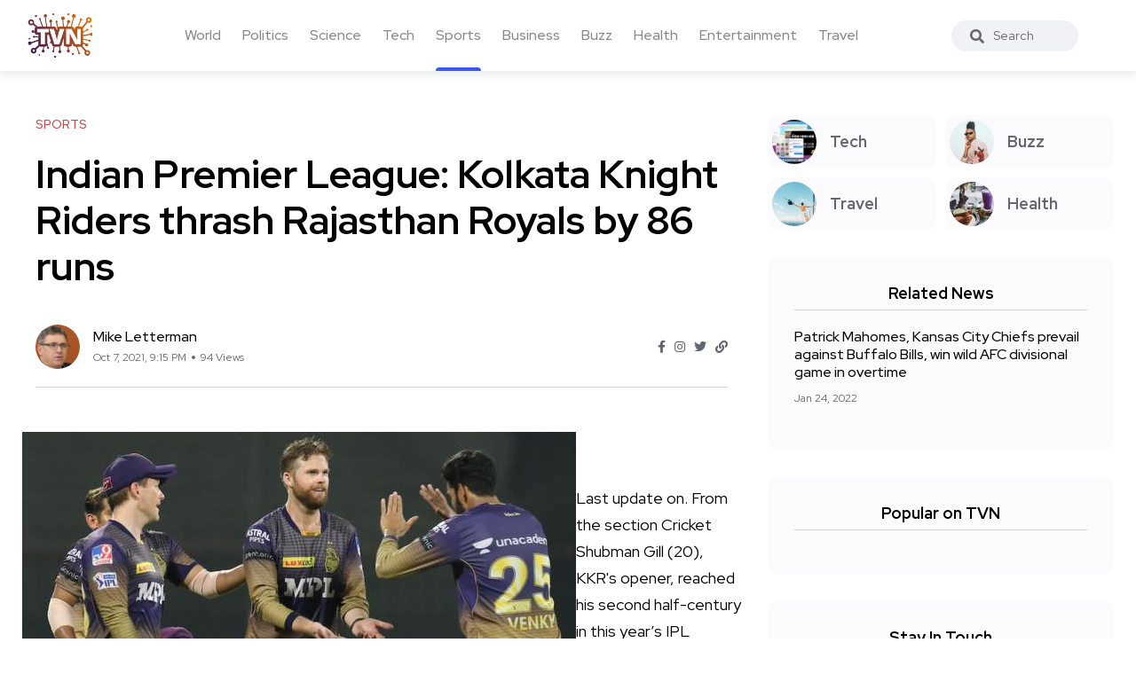

--- FILE ---
content_type: text/html; charset=UTF-8
request_url: https://trueviralnews.com/50522-indian-premier-league-kolkata-knight-riders-thrash-rajasthan-royals-by-86-runs.html
body_size: 6749
content:
<!DOCTYPE html>
<html>
<head>
    <title>Indian Premier League: Kolkata Knight Riders thrash Rajasthan Royals by 86 runs » TrueViralNews</title>
    <meta name="description" content="Last update on. From the section CricketShubman Gill (20), KKR's opener, reached his second half-century in this year’s IPLIndian Premier League, Sharjah - Kolkata Knight Riders 171-4 (20 runs), Gill 56 (44), Iyer 37 (35); Sakariya 1-23 Rajasthan Royals 8 all out (16.1 runs): Tewatia 46 (36); Mavi 4">
    <meta name="keywords" content="kkr, kolkata, indian, start, league, premier, runs, overs, knight, thrash, 44, place, riders, innings, opener, royals, rajasthan">
    <meta property="og:site_name" content="TrueViralNews">
    <meta property="og:type" content="article">
    <meta property="og:title" content="Indian Premier League: Kolkata Knight Riders thrash Rajasthan Royals by 86 runs">
    <meta property="og:url" content="https://trueviralnews.com/50522-indian-premier-league-kolkata-knight-riders-thrash-rajasthan-royals-by-86-runs.html">
    <meta name="news_keywords" content="kkr, kolkata, indian, start, league, premier, runs, overs, knight, thrash, 44, place, riders, innings, opener, royals, rajasthan">
    <meta property="og:image" content="https://ichef.bbci.co.uk/live-experience/cps/624/cpsprodpb/E3B1/production/_120898285_dm54m2220.jpg">
    <meta property="og:description" content="Last update on. From the section CricketShubman Gill (20), KKR's opener, reached his second half-century in this year’s IPLIndian Premier League, Sharjah - Kolkata Knight Riders 171-4 (20 runs), Gill 56 (44), Iyer 37 (35); Sakariya 1-23 Rajasthan Royals 8 all out (16.1 runs): Tewatia 46 (36); Mavi 4">
    <link rel="canonical" href="https://trueviralnews.com/50522-indian-premier-league-kolkata-knight-riders-thrash-rajasthan-royals-by-86-runs.html">

    <meta name="HandheldFriendly" content="true">
    <meta name="format-detection" content="telephone=no">
    <meta name="viewport" content="user-scalable=no, initial-scale=1.0, maximum-scale=1.0, width=device-width">
    <meta name="apple-mobile-web-app-capable" content="yes">
    <meta name="apple-mobile-web-app-status-bar-style" content="default">
    <meta name="ahrefs-site-verification" content="01b09cf97fc56af8c04f0940ce1861a3c805dca74a0f531c7f77e9be6f76bc52">

    <link rel="shortcut icon" href="/template/images/favicon.ico">
    <link rel="apple-touch-icon" href="/template/touch-icon-iphone.png">
    <link rel="apple-touch-icon" sizes="76x76" href="/template/images/touch-icon-ipad.png">
    <link rel="apple-touch-icon" sizes="120x120" href="/template/images/touch-icon-iphone-retina.png">
    <link rel="apple-touch-icon" sizes="152x152" href="/template/images/touch-icon-ipad-retina.png">

    <!-- Bootstrap CSS -->
    <link rel="stylesheet" href="/template/css/bootstrap.min.css">
    <link rel="stylesheet" href="/template/css/style.css?v=1.1.2">
    <!-- Global site tag (gtag.js) - Google Analytics -->
    <script async src="https://www.googletagmanager.com/gtag/js?id=UA-15050551-8"></script>
    <script>
        window.dataLayer = window.dataLayer || [];
        function gtag(){dataLayer.push(arguments);}
        gtag('js', new Date());

        gtag('config', 'UA-15050551-8');
    </script>
        <script type="application/ld+json">
    {
      "@context": "https://schema.org",
      "@type": "NewsArticle",
      "headline": "Indian Premier League: Kolkata Knight Riders thrash Rajasthan Royals by 86 runs",
      "image": [
        "https://ichef.bbci.co.uk/live-experience/cps/624/cpsprodpb/E3B1/production/_120898285_dm54m2220.jpg"
       ],
      "datePublished": "2021-10-07T21:15:26+00:00",
      "author": [{
          "@type": "Person",
          "name": "Mike Letterman"
        }]
    }
    </script>
    </head>
<body><!--------------------- HEADER ------------------>
<header class="header axil-header  header-light header-sticky header-with-shadow">
    <div class="header-wrap">
        <div class="row align-items-center">
            <div class="col-xl-1 col-lg-4 col-md-4 col-sm-3 col-12">
                <div class="logo">
                    <a href="/">
                        <img class="dark-logo" src="/template/images/logo.png" alt="TVN logo">
                        <img class="light-logo" src="/template/images/logo.png" alt="TVN logo">
                    </a>
                </div>
            </div>
            <div class="col-xl-9 d-none d-xl-block">
                <div class="mainmenu-wrapper">
                    <nav class='mainmenu-nav'><ul class='mainmenu'><li><a href='/world'>World</a></li><li><a href='/politics'>Politics</a></li><li><a href='/science'>Science</a></li><li><a href='/tech'>Tech</a></li><li class="active"><a href='/sports'>Sports</a></li><li><a href='/business'>Business</a></li><li><a href='/buzz'>Buzz</a></li><li><a href='/health'>Health</a></li><li><a href='/entertainment'>Entertainment</a></li><li><a href='/travel'>Travel</a></li></ul></nav>                </div>
            </div>

            <div class="col-xl-1 col-lg-8 col-md-8 col-sm-9 col-12">
                <div class="header-search text-right d-flex align-items-center">
                    <form class="header-search-form">
                        <div class="axil-search form-group">
                            <button type="submit" class="search-button"><i class="fas fa-search"></i></button>
                            <input type="text" class="form-control" placeholder="Search" style="max-width: 184px;">
                        </div>
                    </form>

                    <!-- Start Hamburger Menu  -->
                    <div class="hamburger-menu d-block d-xl-none">
                        <div class="hamburger-inner">
                            <div class="icon"><i class="fas fa-bars"></i></div>
                        </div>
                    </div>
                    <!-- End Hamburger Menu  -->
                </div>
            </div>
        </div>
    </div>
</header><div class="axil-section-gap bg-color-white">
    <div class="container">
        <div class="row">
            <div class="col-lg-8 col-xl-8">

                                <!-- Start Banner Area -->
<div class='banner banner-single-post post-formate post-layout axil-section-gapBottom'>
	<div class='container'>
		<div class='row'>
			<div class='col-lg-12'>
				<!-- Start Single Slide  -->
				<div class='content-block'>
					<!-- Start Post Content  -->
					<div class='post-content'>
						<div class='post-cat'>
							<div class='post-cat-list'>
								<a class='hover-flip-item-wrapper' href='sports'>
									<span class='hover-flip-item'>
										<span data-text='Sports' style='text-transform: uppercase;'>
										Sports</span>
									</span>
								</a>
							</div>
						</div>
						<h1 class='title'>Indian Premier League: Kolkata Knight Riders thrash Rajasthan Royals by 86 runs</h1>
						<!-- Post Meta  -->
						<div class='post-meta-wrapper'>
							<div class='post-meta'>
								<div class='post-author-avatar border-rounded'>
									<img src='/template/images/fotos/letterman.jpg' alt='Mike Letterman' style='max-width: 50px;'>
								</div>
								<div class='content'>
									<h6 class='post-author-name'>
										<a class='hover-flip-item-wrapper' href='#'>
											<span class='hover-flip-item'>
												<span data-text='Mike Letterman'>Mike Letterman</span>
											</span>
										</a>
									</h6>
									<ul class='post-meta-list'>
										<li><time datetime='Oct 7, 2021, 9:15 PM'>Oct 7, 2021, 9:15 PM</time></li>
										<li>94 Views</li>
									</ul>
								</div>
							</div>
							<ul class='social-share-transparent justify-content-end'>
								<li><a href='#'><i class='fab fa-facebook-f'></i></a></li>
								<li><a href='#'><i class='fab fa-instagram'></i></a></li>
								<li><a href='#'><i class='fab fa-twitter'></i></a></li>
								<li><a href='#'><i class='fas fa-link'></i></a></li>
							</ul>
						</div>
					</div>
					<!-- End Post Content  -->
				</div>
				<!-- End Single Slide  -->
			</div>
		</div>
	</div>
</div>
<!-- End Banner Area -->

<div class='axil-post-details'>
	<div>
	    <img class="fr-dii fr-bordered fr-rounded fr-shadows" src="https://ichef.bbci.co.uk/live-experience/cps/624/cpsprodpb/E3B1/production/_120898285_dm54m2220.jpg" alt="Indian Premier League: Kolkata Knight Riders thrash Rajasthan Royals by 86 runs" align="left"><br><br>Last update on. From the section Cricket<br>Shubman Gill (20), KKR's opener, reached his second half-century in this year’s IPL<br><br>Indian Premier League, Sharjah - Kolkata Knight Riders 171-4 (20 runs), Gill 56 (44), Iyer 37 (35); Sakariya 1-23 Rajasthan Royals 8 all out (16.1 runs): Tewatia 46 (36); Mavi 4-21, Ferguson 3-18 Kolkata Knight Riders won the match by 86 runs Scorecard Table<br><br>With a narrow 86-run victory over Rajasthan Royals, Kolkata Knight Riders almost confirmed their place in Indian Premier League playoffs.<br><br>Shubman Gill (56 vs 44) was the top scorer in the final group stage game. KKR scored 171-4.<br><br>Royals were unable to score 85, with Shivam Mavi scoring 4-21.<br><br>Mathematically, Mumbai Indians could still leapfrog KKR to fourth place. However, Sunrisers Hyderabad will have to win by a record 171 runs Friday.<br><br>The Royals finish the season in seventh and continue to wait for an IPL trophy in the second round - they won the inaugural competition in 2008.<br><br>After a watchful start, Kolkata goes big<br><br>KKR played a prudent start in what was arguably their most important match of the season. They reached 20-0 after four innings, 34-0 after powerplay, and 50-0 after eight.<br><br>Opener VenkateshIyer was allowed to have fun and launched Jaydev Unadkat into the air for two sixes in his ninth over.<br><br>After a patient start to his knock Iyer appeared to have his eye in, but he was quickly dismissed when he tried to reverse sweep Rahul Tewatia's leg-spinner Rahul Tewatia.<br><br>Gill displayed his shot repertoire, hitting four boundaries and two sixes before Chris Morris, the IPL’s most expensive signing, dismissed him.<br><br>Eoin Morgan, KKR's captain, was a terrible batsman in the competition. He came to the crease at 17.1 and went on to win unbeaten with 13 runs.<br><br>England's skipper, who finished the group stage with 124 runs in 14 matches, at an average 12.40 and strike rate of 102.47, showed glimpses of Morgan's vintage when he flicked six over square leg for the penultimate ball.<br><br>Livingstone fails, Royals crumble<br><br>Royals' reply was a disaster when opener Yashasvi jaiswal was bowled out by Shakib al Hasan.<br><br>This dismissal, which occurred on the third ball of the innings, ended the Royals' slim chances of reaching the play-offs based on net-run rate.<br><br>Royals had only pride at the time, but things didn't get any better.<br><br>Mavi dismissed Sanju Samson, the fifth-highest run-scorer in the competition (484 runs), to make it 1-2. Morgan took the catch.<br><br>It was soon 12-3, when Liam Livingstone cut a rising delivery from Lockie Fergusson (3-18) to his leg side. He was then caught for six.<br><br>Livingstone scored 42 runs for the Royals in five innings this year with a strike rate of 102.43<br><br>Livingstone went to the UAE last month in good form and this was the end of a disappointing IPL campaign.<br><br>The England batter, 28 years old, was the top-scorer in the inaugural men’s Hundred competition (348 runs). He also played for England against Pakistan earlier this summer but has struggled to score runs in IPL.<br><br>Royals fell to 35-7 in nine overs.<br><br>Royal Challengers Bangalore was at risk of breaking the unwelcome record for IPL history's lowest total - 49 against KKR in 2017.<br><br>Royals were saved by Tewatia, who bats at number seven. He scored 44 runs off 36 balls and cleared the rope five times.
	</div>
	<div class='tagcloud'>
	    <a href='/tags/kkr/'>kkr</a><a href='/tags/kolkata/'>kolkata</a><a href='/tags/indian/'>indian</a><a href='/tags/start/'>start</a><a href='/tags/league/'>league</a><a href='/tags/premier/'>premier</a><a href='/tags/runs/'>runs</a><a href='/tags/overs/'>overs</a><a href='/tags/knight/'>knight</a><a href='/tags/thrash/'>thrash</a><a href='/tags/44/'>44</a><a href='/tags/place/'>place</a><a href='/tags/riders/'>riders</a><a href='/tags/innings/'>innings</a><a href='/tags/opener/'>opener</a><a href='/tags/royals/'>royals</a><a href='/tags/rajasthan/'>rajasthan</a>
	</div>

	<div class='social-share-block'>
		<div class='post-like'>
			<a href='#'><i class='fas fa-thumbs-up'></i><span>2.2k Like</span></a>
		</div>
		<ul class='social-icon icon-rounded-transparent md-size'>
			<li><a href='#'><i class='fab fa-facebook-f'></i></a></li>
			<li><a href='#'><i class='fab fa-instagram'></i></a></li>
			<li><a href='#'><i class='fab fa-twitter'></i></a></li>
			<li><a href='#'><i class='fab fa-linkedin-in'></i></a></li>
		</ul>
	</div>
</div>                            </div>
            <div class="col-lg-4 col-xl-4 mt_md--40 mt_sm--40">
                <div class="sidebar-inner">

    <!-- CATEGORIES 4 QUICK LINKS  -->
    <div class="axil-single-widget widget widget_categories mb--30">
        <ul>
            <li class="cat-item">
                <a href="/tech" class="inner">
                    <div class="thumbnail">
                        <img src="/template/images/tech.jpg" alt="">
                    </div>
                    <div class="content">
                        <h5 class="title">Tech</h5>
                    </div>
                </a>
            </li>
            <li class="cat-item">
                <a href="/buzz" class="inner">
                    <div class="thumbnail">
                        <img src="/template/images/life.jpg" alt="">
                    </div>
                    <div class="content">
                        <h5 class="title">Buzz</h5>
                    </div>
                </a>
            </li>
            <li class="cat-item">
                <a href="/travel" class="inner">
                    <div class="thumbnail">
                        <img src="/template/images/travel.jpg" alt="">
                    </div>
                    <div class="content">
                        <h5 class="title">Travel</h5>
                    </div>
                </a>
            </li>
            <li class="cat-item">
                <a href="/health" class="inner">
                    <div class="thumbnail">
                        <img src="/template/images/food.jpg" alt="">
                    </div>
                    <div class="content">
                        <h5 class="title">Health</h5>
                    </div>
                </a>
            </li>
        </ul>
    </div>

        <!-- RELATED NEWS  -->
    <div class="axil-single-widget widget widget_postlist mb--30">
        <h5 class="widget-title">Related News</h5>
        <!-- Start Post List  -->
        <div class="post-medium-block">

            <div class="content-block post-medium mb--20">
                <div class="post-content">
                    <h6 class="title"><a href="https://trueviralnews.com/76809-patrick-mahomes-kansas-city-chiefs-prevail-against-buffalo-bills-win-wild-afc-divisional-game-in-overtime.html">Patrick Mahomes, Kansas City Chiefs prevail against Buffalo Bills, win wild AFC divisional game in overtime</a></h6>
                    <div class="post-meta">
                        <ul class="post-meta-list">
                            <li><time datetime="2022-01-24">Jan 24, 2022</time></li>
                        </ul>
                    </div>
                </div>
            </div>

        </div>
        <!-- End Post List  -->
    </div>
    


    <!-- POPULAR NEWS  -->
    <div class="axil-single-widget widget widget_postlist mb--30">
        <h5 class="widget-title">Popular on TVN</h5>

        <div class="post-medium-block">
                                    <!-- SQL time: 0.3 ms -->        </div>

    </div>


    <!-- SOCIAL BUTTONS  -->
    <div class="axil-single-widget widget widget_social mb--30">
        <h5 class="widget-title">Stay In Touch</h5>
        <ul class="social-icon md-size justify-content-center">
            <li><a href="#"><i class="fab fa-facebook-f"></i></a></li>
            <li><a href="#"><i class="fab fa-instagram"></i></a></li>
            <li><a href="#"><i class="fab fa-twitter"></i></a></li>
            <li><a href="#"><i class="fab fa-slack"></i></a></li>
            <li><a href="#"><i class="fab fa-linkedin-in"></i></a></li>
        </ul>
    </div>

</div>            </div>
        </div>
    </div>
</div>
<div class="axil-footer-area axil-footer-style-1 bg-color-white">
    <!-- Start Footer Top Area  -->
    <div class="footer-top">
        <div class="container">
            <div class="row">
                <div class="col-lg-12">
                    <!-- Start Post List  -->
                    <div class="inner d-flex align-items-center flex-wrap">
                        <h5 class="follow-title mb--0 mr--20">Follow Us</h5>
                        <ul class="social-icon color-tertiary md-size justify-content-start">
                            <li><a href="#"><i class="fab fa-facebook-f"></i></a></li>
                            <li><a href="#"><i class="fab fa-instagram"></i></a></li>
                            <li><a href="#"><i class="fab fa-twitter"></i></a></li>
                            <li><a href="#"><i class="fab fa-linkedin-in"></i></a></li>
                        </ul>
                    </div>
                    <!-- End Post List  -->
                </div>
            </div>
        </div>
    </div>
    <!-- End Footer Top Area  -->

    <!-- Start Copyright Area  -->
    <div class="copyright-area">
        <div class="container">
            <div class="row align-items-center">
                <div class="col-lg-9 col-md-12">
                    <div class="copyright-left">
                        <div class="logo">
                            <a href="/">
                                <img class="dark-logo" src="/template/images/logo.png" alt="Logo Images">
                                <img class="light-logo" src="/template/images/logo.png" alt="Logo Images">
                            </a>
                        </div>
                        <ul class="mainmenu justify-content-start">
                            <li>
                                <a class="hover-flip-item-wrapper" href="/information/advertising-on-tvn.html">
									<span class="hover-flip-item">
								<span data-text="Advertising">Advertising</span>
									</span>
                                </a>
                            </li>
                            <li>
                                <a class="hover-flip-item-wrapper" href="https://nutra777.com" target="_blank">
									<span class="hover-flip-item">
								<span data-text="Nutrition and Supplements">Nutrition and Supplements</span>
									</span>
                                </a>
                            </li>							<li>                                <a class="hover-flip-item-wrapper" href="https://custom-visuals.com" target="_blank">									<span class="hover-flip-item">								<span data-text="Custom Visuals for Power BI">Custom Visuals for Power BI</span>									</span>                                </a>                            </li>
                            <li>
                                <a class="hover-flip-item-wrapper" href="/rules.html">
									<span class="hover-flip-item">
								<span data-text="Terms of Use">Terms of Use</span>
									</span>
                                </a>
                            </li>
                        </ul>
                    </div>
                </div>
                <div class="col-lg-3 col-md-12">
                    <div class="copyright-right text-left text-lg-right mt_md--20 mt_sm--20">
                        <p class="b3">All Rights Reserved © 2024</p>
                    </div>
                </div>
            </div>
        </div>
    </div>
    <!-- End Copyright Area  -->
</div>
<a id="backto-top"></a><link rel="stylesheet" href="/template/css/all-fa.css">
<script>

        let	dg4y56jfh = 50522;

    const request = new XMLHttpRequest();
    const url = "yf7sdfj3jh/rf4bdsfg.php";

    const params = "dg4y56jfh=" + dg4y56jfh;

    request.open("POST", url, true);

    request.setRequestHeader("Content-type", "application/x-www-form-urlencoded");

    request.addEventListener("readystatechange", () => {
        if(request.readyState === 4 && request.status === 200) {
            //console.log(request.responseText);
        }
    });
    request.send(params);
    
    /*jQuery(function($){
        let btn = $('#backto-top');
        $(window).scroll(function () {
            if ($(window).scrollTop() > 300) {
                btn.addClass('show');
            } else {
                btn.removeClass('show');
            }
        });
        btn.on('click', function (e) {
            e.preventDefault();
            $('html, body').animate({
                scrollTop: 0
            }, '300');
        });

        $('.hamburger-menu').on('click', function (e) {
            e.preventDefault();
            $('body').addClass('popup-mobile-menu-show'),
                $('html').css({
                    overflow: 'hidden'
                });
        });
        $('.mobile-close').on('click', function (e) {
            e.preventDefault();
            $('body').removeClass('popup-mobile-menu-show'),
                $('html').css({
                    overflow: ''
                });
            $('.popup-mobilemenu-area .menu-item-has-children a').removeClass('open').siblings('.axil-submenu').slideUp('400');

        });
        $('.popup-mobilemenu-area').on('click', function (e) {
            e.target === this && $('body').removeClass('popup-mobile-menu-show'),
                $('html').css({
                    overflow: ''
                });
        });

    });*/
</script>
<!-- 611 kb-->
<!-- Generated for 5.8 m.sec. -->
</body>
</html>